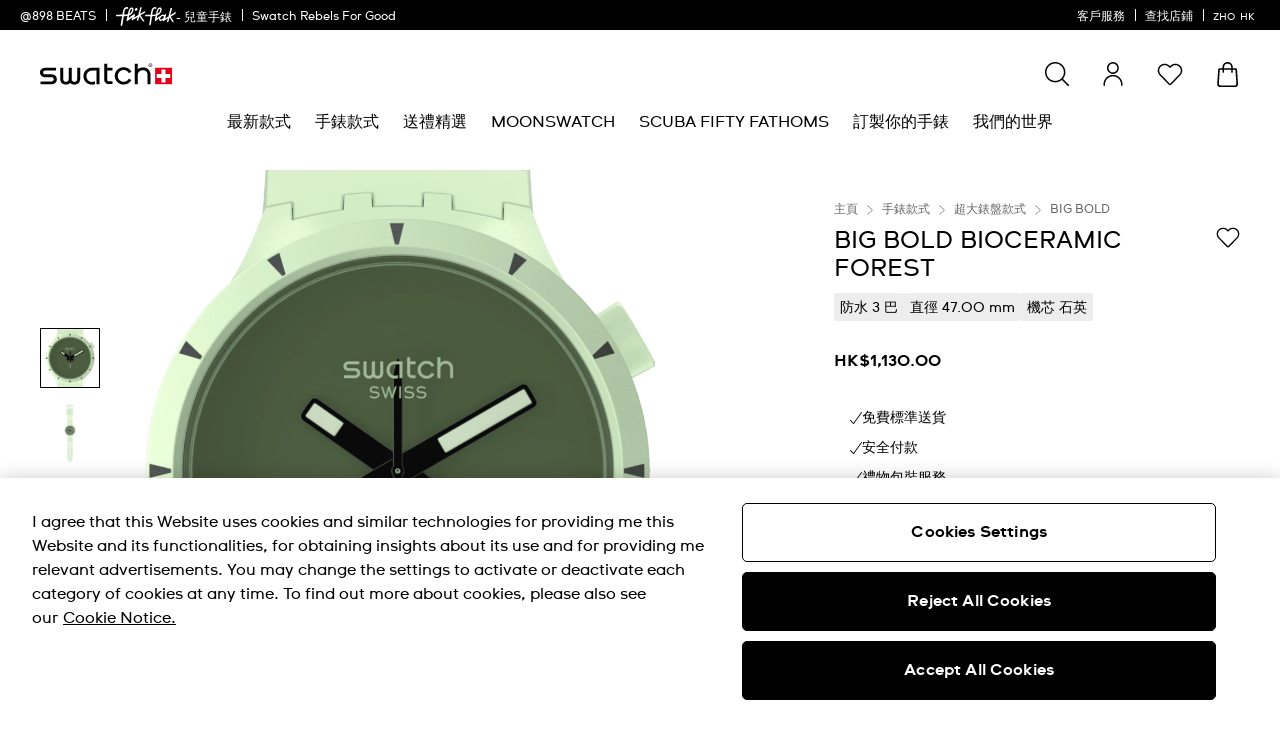

--- FILE ---
content_type: text/javascript; charset=utf-8
request_url: https://e.cquotient.com/recs/bdnv-swarp-ASIA/product-to-product?callback=CQuotient._callback1&_=1769373189736&_device=mac&userId=&cookieId=aba19OykLH8ozzsbVdt9umhUO7&emailId=&anchors=id%3A%3Avariation-2202-colours-of-nature%7C%7Csku%3A%3ASB03G100%7C%7Ctype%3A%3A%7C%7Calt_id%3A%3A&slotId=pdp-last-viewed&slotConfigId=pdp-einstein-affinity-n-views&slotConfigTemplate=slots%2Frecommendation%2FpdpProducts.isml&ccver=1.03&realm=BDNV&siteId=swarp-ASIA&instanceType=prd&v=v3.1.3&json=%7B%22userId%22%3A%22%22%2C%22cookieId%22%3A%22aba19OykLH8ozzsbVdt9umhUO7%22%2C%22emailId%22%3A%22%22%2C%22anchors%22%3A%5B%7B%22id%22%3A%22variation-2202-colours-of-nature%22%2C%22sku%22%3A%22SB03G100%22%2C%22type%22%3A%22%22%2C%22alt_id%22%3A%22%22%7D%5D%2C%22slotId%22%3A%22pdp-last-viewed%22%2C%22slotConfigId%22%3A%22pdp-einstein-affinity-n-views%22%2C%22slotConfigTemplate%22%3A%22slots%2Frecommendation%2FpdpProducts.isml%22%2C%22ccver%22%3A%221.03%22%2C%22realm%22%3A%22BDNV%22%2C%22siteId%22%3A%22swarp-ASIA%22%2C%22instanceType%22%3A%22prd%22%2C%22v%22%3A%22v3.1.3%22%7D
body_size: 607
content:
/**/ typeof CQuotient._callback1 === 'function' && CQuotient._callback1({"product-to-product":{"displayMessage":"product-to-product","recs":[{"id":"SB03N103","product_name":"WHICE","image_url":"http://static.swatch.com/images/product/SB03N103/sa200/SB03N103_sa200_er005.png","product_url":"https://www.swatch.com/whice-sb03n103/SB03N103.html"},{"id":"SB03B107","product_name":"NIGHT TRIP","image_url":"http://static.swatch.com/images/product/SB03B107/sa200/SB03B107_sa200_er005.png","product_url":"https://www.swatch.com/night-trip-sb03b107/SB03B107.html"},{"id":"SB05K105","product_name":"G-TURN","image_url":"http://static.swatch.com/images/product/SB05K105/sa200/SB05K105_sa200_er005.png","product_url":"https://www.swatch.com/g-turn-sb05k105/SB05K105.html"},{"id":"SB03Z104","product_name":"IT'S A PLEASURE","image_url":"http://static.swatch.com/images/product/SB03Z104/sa200/SB03Z104_sa200_er005.png","product_url":"https://www.swatch.com/it-s-a-pleasure-sb03z104/SB03Z104.html"},{"id":"SB02K100","product_name":"SWATCH NEON JELLY","image_url":"http://static.swatch.com/images/product/SB02K100/sa200/SB02K100_sa200_er005.png","product_url":"https://www.swatch.com/swatch-neon-jelly-sb02k100/SB02K100.html"},{"id":"SB05K103","product_name":"THE PILGRIM - TREAD ON IT","image_url":"http://static.swatch.com/images/product/SB05K103/sa200/SB05K103_sa200_er005.png","product_url":"https://www.swatch.com/the-pilgrim-tread-on-it-sb05k103/SB05K103.html"},{"id":"SB02B104","product_name":"SWATCH NEON SEPPIA","image_url":"http://static.swatch.com/images/product/SB02B104/sa200/SB02B104_sa200_er005.png","product_url":"https://www.swatch.com/swatch-neon-seppia-sb02b104/SB02B104.html"},{"id":"SB01K400","product_name":"SWATCH NEON HIELO","image_url":"http://static.swatch.com/images/product/SB01K400/sa200/SB01K400_sa200_er005.png","product_url":"https://www.swatch.com/swatch-neon-hielo-sb01k400/SB01K400.html"},{"id":"SB07S114","product_name":"ORANGE IN THE WORKS","image_url":"http://static.swatch.com/images/product/SB07S114/sa200/SB07S114_sa200_er005.png","product_url":"https://www.swatch.com/orange-in-the-works-sb07s114/SB07S114.html"},{"id":"SB03G107","product_name":"FALL-IAGE","image_url":"http://static.swatch.com/images/product/SB03G107/sa200/SB03G107_sa200_er005.png","product_url":"https://www.swatch.com/fall-iage-sb03g107/SB03G107.html"},{"id":"SB07S115","product_name":"BLUE IN THE WORKS","image_url":"http://static.swatch.com/images/product/SB07S115/sa200/SB07S115_sa200_er005.png","product_url":"https://www.swatch.com/blue-in-the-works-sb07s115/SB07S115.html"},{"id":"SB03Z103","product_name":"UP IN SMOKE","image_url":"http://static.swatch.com/images/product/SB03Z103/sa200/SB03Z103_sa200_er005.png","product_url":"https://www.swatch.com/up-in-smoke-sb03z103/SB03Z103.html"}],"recoUUID":"f20a4bb1-aefb-463c-a11f-ec74ead0c39f"}});

--- FILE ---
content_type: text/javascript; charset=utf-8
request_url: https://p.cquotient.com/pebble?tla=bdnv-swarp-ASIA&activityType=viewProduct&callback=CQuotient._act_callback0&cookieId=aba19OykLH8ozzsbVdt9umhUO7&userId=&emailId=&product=id%3A%3Avariation-2202-colours-of-nature%7C%7Csku%3A%3ASB03G100%7C%7Ctype%3A%3A%7C%7Calt_id%3A%3A&realm=BDNV&siteId=swarp-ASIA&instanceType=prd&locale=zh_HK&referrer=&currentLocation=https%3A%2F%2Fwww.swatch.com%2Fzh-hk%2Fbig-bold-bioceramic-forest-sb03g100%2FSB03G100.html&ls=true&_=1769373189714&v=v3.1.3&fbPixelId=__UNKNOWN__&json=%7B%22cookieId%22%3A%22aba19OykLH8ozzsbVdt9umhUO7%22%2C%22userId%22%3A%22%22%2C%22emailId%22%3A%22%22%2C%22product%22%3A%7B%22id%22%3A%22variation-2202-colours-of-nature%22%2C%22sku%22%3A%22SB03G100%22%2C%22type%22%3A%22%22%2C%22alt_id%22%3A%22%22%7D%2C%22realm%22%3A%22BDNV%22%2C%22siteId%22%3A%22swarp-ASIA%22%2C%22instanceType%22%3A%22prd%22%2C%22locale%22%3A%22zh_HK%22%2C%22referrer%22%3A%22%22%2C%22currentLocation%22%3A%22https%3A%2F%2Fwww.swatch.com%2Fzh-hk%2Fbig-bold-bioceramic-forest-sb03g100%2FSB03G100.html%22%2C%22ls%22%3Atrue%2C%22_%22%3A1769373189714%2C%22v%22%3A%22v3.1.3%22%2C%22fbPixelId%22%3A%22__UNKNOWN__%22%7D
body_size: 423
content:
/**/ typeof CQuotient._act_callback0 === 'function' && CQuotient._act_callback0([{"k":"__cq_uuid","v":"aba19OykLH8ozzsbVdt9umhUO7","m":34128000},{"k":"__cq_bc","v":"%7B%22bdnv-swarp-ASIA%22%3A%5B%7B%22id%22%3A%22variation-2202-colours-of-nature%22%2C%22sku%22%3A%22SB03G100%22%7D%5D%7D","m":2592000},{"k":"__cq_seg","v":"0~0.00!1~0.00!2~0.00!3~0.00!4~0.00!5~0.00!6~0.00!7~0.00!8~0.00!9~0.00","m":2592000}]);